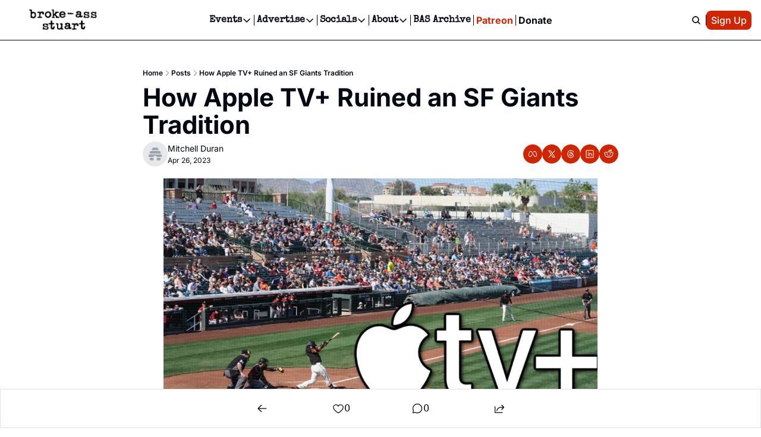

--- FILE ---
content_type: application/javascript; charset=UTF-8
request_url: https://brokeassstuart.com/assets/useSetLastViewedResource-CjoBVLui.js
body_size: -740
content:

!function(){try{var e="undefined"!=typeof window?window:"undefined"!=typeof global?global:"undefined"!=typeof globalThis?globalThis:"undefined"!=typeof self?self:{},n=(new e.Error).stack;n&&(e._sentryDebugIds=e._sentryDebugIds||{},e._sentryDebugIds[n]="6ee6153b-3783-5881-aa97-ef17b82aee38")}catch(e){}}();
import{r as l}from"./index-BGH6wyma.js";import{a as g,b as S,c as f}from"./components-Cy42Qsvh.js";const P=({guid:r,setCookie:c,cookiesSet:t})=>{const[e,o]=g(),a=S(),n=f(),s=e.get("last_resource_guid")||r,i=a.hash!=="",u=e.toString();l.useEffect(()=>{if(t&&s)if(c({name:"last_resource_guid",value:s,days:1}),e.delete("last_resource_guid"),i){const m=new URLSearchParams(e),h=`${a.pathname}?${m.toString()}${a.hash}`;n(h,{replace:!0,state:{}})}else u!==e.toString()&&o(e,{replace:!0,preventScrollReset:!0})},[t,s])};export{P as u};
//# sourceMappingURL=useSetLastViewedResource-CjoBVLui.js.map

//# debugId=6ee6153b-3783-5881-aa97-ef17b82aee38


--- FILE ---
content_type: application/javascript; charset=UTF-8
request_url: https://brokeassstuart.com/assets/index-CmLCGeGj.js
body_size: -858
content:

!function(){try{var e="undefined"!=typeof window?window:"undefined"!=typeof global?global:"undefined"!=typeof globalThis?globalThis:"undefined"!=typeof self?self:{},n=(new e.Error).stack;n&&(e._sentryDebugIds=e._sentryDebugIds||{},e._sentryDebugIds[n]="3a03c4b6-81b8-58c3-bed1-5740566ecb64")}catch(e){}}();
import{r as l}from"./index-BGH6wyma.js";function s(n,o){if(typeof n=="function")return n(o);n!=null&&(n.current=o)}function f(...n){return o=>{let u=!1;const c=n.map(t=>{const e=s(t,o);return!u&&typeof e=="function"&&(u=!0),e});if(u)return()=>{for(let t=0;t<c.length;t++){const e=c[t];typeof e=="function"?e():s(n[t],null)}}}}function r(...n){return l.useCallback(f(...n),n)}export{f as c,r as u};
//# sourceMappingURL=index-CmLCGeGj.js.map

//# debugId=3a03c4b6-81b8-58c3-bed1-5740566ecb64


--- FILE ---
content_type: application/javascript; charset=UTF-8
request_url: https://brokeassstuart.com/cdn-cgi/challenge-platform/scripts/jsd/main.js
body_size: 8636
content:
window._cf_chl_opt={AKGCx8:'b'};~function(O7,bl,bi,bc,bd,bw,bh,bv,bL,O2){O7=T,function(o,H,Oi,O6,b,O){for(Oi={o:298,H:445,b:360,O:233,B:358,R:256,f:366},O6=T,b=o();!![];)try{if(O=parseInt(O6(Oi.o))/1+parseInt(O6(Oi.H))/2+-parseInt(O6(Oi.b))/3+parseInt(O6(Oi.O))/4+-parseInt(O6(Oi.B))/5+parseInt(O6(Oi.R))/6+-parseInt(O6(Oi.f))/7,H===O)break;else b.push(b.shift())}catch(B){b.push(b.shift())}}(F,999882),bl=this||self,bi=bl[O7(364)],bc=function(BE,BU,BD,BA,Bj,O8,H,b,O,B){return BE={o:319,H:376,b:290,O:265,B:229},BU={o:441,H:416,b:290,O:247,B:380,R:312,f:391,n:458,x:463,g:389,a:312,V:411,Y:434,M:267,G:365,j:205,S:426,A:380,D:312,U:306,E:365,W:444,J:206,C:374,e:466,P:306,l:300,i:371,c:352,d:280,y:312,X:317,Z:403,h:426,v:312,m:304,L:314,z:354,k:426},BD={o:299},BA={o:310,H:238,b:439,O:299,B:349,R:294,f:425,n:403,x:304,g:314,a:354,V:405,Y:314,M:354,G:390,j:226,S:249,A:417,D:377,U:285,E:223,W:394,J:426,C:205,e:377,P:224,l:393,i:426,c:247,d:311,y:465,X:426,Z:463,h:312,v:334,m:399,L:396,z:365,k:224,N:315,s:251,K:331,I:426,Q:250,F0:353,F1:282,F2:292,F3:418,F4:407,F5:427,F6:304,F7:314,F8:354,F9:436,FF:439,FT:271,Fo:212,FH:409,Fb:457,FO:426,FB:258,FR:377,Ft:391,Ff:414,Fn:357,Fx:439,Fp:316,Fg:268,Fa:426,FV:306,FY:361,FM:426,FG:280},Bj={o:327,H:403},O8=O7,H={'iHlTj':O8(BE.o),'pYZIi':function(R,f){return R&f},'BjgZU':function(R,f){return f*R},'LJUtU':function(R,f){return R<f},'cYLfm':function(R,f){return R(f)},'WOpRv':function(R,f){return R!==f},'iglfZ':O8(BE.H),'viXiz':function(R,f){return R+f},'kNENk':function(R,f){return f!==R},'foTHl':function(R,f){return R>f},'CFjUW':function(R,f){return f!==R},'TOpBN':function(R,f){return R|f},'cPKGK':function(R,f){return R<<f},'FyOdv':function(R,f){return R(f)},'fLqks':function(R,f){return f==R},'SALwO':function(R,f){return R-f},'dmZRG':function(R,f){return R(f)},'eJkPT':function(R,f){return R<<f},'AppBr':function(R,f){return f&R},'TuiEe':function(R,f){return R-f},'fAdoO':function(R,f){return R>f},'aaMBL':function(R,f){return R==f},'sSeEy':function(R,f){return R>f},'xZHCe':function(R,f){return f&R},'JXCYe':function(R,f){return f==R},'qaDFA':function(R,f){return R|f},'dRRgo':function(R,f){return f&R},'nDHeh':function(R,f){return R|f},'ezNBM':function(R,f){return f&R},'NZdCj':function(R,f){return R|f},'ZuTYL':function(R,f){return R<<f},'wHBXi':function(R,f){return R(f)},'sjtMX':function(R,f){return R-f},'Twmcw':function(R,f){return R===f},'ANPTW':O8(BE.b),'xThmT':function(R,f){return R>f},'ejYaM':function(R,f){return R==f},'GRoWl':function(R,f){return R<f},'RAPPI':function(R,f){return f!=R},'FxAjo':function(R,f){return f&R},'lnwpo':function(R,f){return f==R},'EldpE':function(R,f){return f!=R},'FbKmP':function(R,f){return f&R},'zULKh':function(R,f){return R==f},'gOBYm':function(R,f){return R<f},'AkVGV':function(R,f){return R-f},'uQQto':function(R,f){return R&f},'Njxoj':function(R,f){return R(f)},'MrAEC':function(R,f){return R+f}},b=String[O8(BE.O)],O={'h':function(R){return null==R?'':O.g(R,6,function(f,O9){return O9=T,O9(Bj.o)[O9(Bj.H)](f)})},'g':function(R,x,V,OF,Y,M,G,j,S,A,D,U,E,W,J,C,P,i,y,X,z,N,s){if(OF=O8,Y={},Y[OF(BA.o)]=OF(BA.H),M=Y,R==null)return'';for(j={},S={},A='',D=2,U=3,E=2,W=[],J=0,C=0,P=0;H[OF(BA.b)](P,R[OF(BA.O)]);P+=1)if(H[OF(BA.B)](OF(BA.R),H[OF(BA.f)])){if(i=R[OF(BA.n)](P),Object[OF(BA.x)][OF(BA.g)][OF(BA.a)](j,i)||(j[i]=U++,S[i]=!0),y=H[OF(BA.V)](A,i),Object[OF(BA.x)][OF(BA.Y)][OF(BA.M)](j,y))A=y;else{if(Object[OF(BA.x)][OF(BA.g)][OF(BA.a)](S,A)){if(H[OF(BA.G)](OF(BA.j),OF(BA.S))){if(H[OF(BA.A)](256,A[OF(BA.D)](0))){if(H[OF(BA.U)](OF(BA.E),OF(BA.W))){for(G=0;G<E;J<<=1,x-1==C?(C=0,W[OF(BA.J)](H[OF(BA.C)](V,J)),J=0):C++,G++);for(X=A[OF(BA.e)](0),G=0;8>G;J=H[OF(BA.P)](H[OF(BA.l)](J,1),1.2&X),x-1==C?(C=0,W[OF(BA.i)](H[OF(BA.c)](V,J)),J=0):C++,X>>=1,G++);}else return}else{for(X=1,G=0;G<E;J=X|J<<1.4,H[OF(BA.d)](C,x-1)?(C=0,W[OF(BA.i)](V(J)),J=0):C++,X=0,G++);for(X=A[OF(BA.D)](0),G=0;16>G;J=H[OF(BA.P)](J<<1.92,X&1),C==H[OF(BA.y)](x,1)?(C=0,W[OF(BA.X)](H[OF(BA.Z)](V,J)),J=0):C++,X>>=1,G++);}D--,D==0&&(D=Math[OF(BA.h)](2,E),E++),delete S[A]}else for(z=H[OF(BA.v)][OF(BA.m)]('|'),N=0;!![];){switch(z[N++]){case'0':s=H[OF(BA.L)](Y,M);continue;case'1':W|=H[OF(BA.z)](H[OF(BA.b)](0,s)?1:0,J);continue;case'2':G>>=1;continue;case'3':C<<=1;continue;case'4':0==j&&(S=A,D=H[OF(BA.C)](U,E++));continue}break}}else for(X=j[A],G=0;G<E;J=H[OF(BA.k)](H[OF(BA.N)](J,1),H[OF(BA.s)](X,1)),C==H[OF(BA.K)](x,1)?(C=0,W[OF(BA.I)](H[OF(BA.c)](V,J)),J=0):C++,X>>=1,G++);A=(D--,D==0&&(D=Math[OF(BA.h)](2,E),E++),j[y]=U++,String(i))}}else N={},N[OF(BA.Q)]=M[OF(BA.o)],N[OF(BA.F0)]=B.r,N[OF(BA.F1)]=OF(BA.F2),N[OF(BA.F3)]=R,O[OF(BA.F4)][OF(BA.F5)](N,'*');if(''!==A){if(Object[OF(BA.F6)][OF(BA.F7)][OF(BA.F8)](S,A)){if(H[OF(BA.F9)](256,A[OF(BA.e)](0))){for(G=0;H[OF(BA.FF)](G,E);J<<=1,H[OF(BA.FT)](C,x-1)?(C=0,W[OF(BA.i)](V(J)),J=0):C++,G++);for(X=A[OF(BA.e)](0),G=0;H[OF(BA.Fo)](8,G);J=H[OF(BA.k)](J<<1.05,H[OF(BA.FH)](X,1)),H[OF(BA.Fb)](C,x-1)?(C=0,W[OF(BA.FO)](V(J)),J=0):C++,X>>=1,G++);}else{for(X=1,G=0;G<E;J=H[OF(BA.FB)](J<<1,X),C==x-1?(C=0,W[OF(BA.I)](V(J)),J=0):C++,X=0,G++);for(X=A[OF(BA.FR)](0),G=0;16>G;J=J<<1.31|H[OF(BA.Ft)](X,1),C==x-1?(C=0,W[OF(BA.J)](V(J)),J=0):C++,X>>=1,G++);}D--,D==0&&(D=Math[OF(BA.h)](2,E),E++),delete S[A]}else for(X=j[A],G=0;H[OF(BA.b)](G,E);J=H[OF(BA.Ff)](J<<1,H[OF(BA.Fn)](X,1)),C==x-1?(C=0,W[OF(BA.J)](H[OF(BA.c)](V,J)),J=0):C++,X>>=1,G++);D--,0==D&&E++}for(X=2,G=0;H[OF(BA.Fx)](G,E);J=H[OF(BA.Fp)](H[OF(BA.Fg)](J,1),X&1),H[OF(BA.d)](C,x-1)?(C=0,W[OF(BA.Fa)](H[OF(BA.FV)](V,J)),J=0):C++,X>>=1,G++);for(;;)if(J<<=1,H[OF(BA.d)](C,H[OF(BA.FY)](x,1))){W[OF(BA.FM)](V(J));break}else C++;return W[OF(BA.FG)]('')},'j':function(R,Bu,OT){return Bu={o:377},OT=O8,null==R?'':''==R?null:O.i(R[OT(BD.o)],32768,function(f,Oo){return Oo=OT,R[Oo(Bu.o)](f)})},'i':function(R,x,V,OH,Y,M,G,j,S,A,D,U,E,W,J,C,i,P){if(OH=O8,H[OH(BU.o)](H[OH(BU.H)],OH(BU.b))){for(Y=[],M=4,G=4,j=3,S=[],U=H[OH(BU.O)](V,0),E=x,W=1,A=0;H[OH(BU.B)](3,A);Y[A]=A,A+=1);for(J=0,C=Math[OH(BU.R)](2,2),D=1;C!=D;P=H[OH(BU.f)](U,E),E>>=1,H[OH(BU.n)](0,E)&&(E=x,U=H[OH(BU.x)](V,W++)),J|=(H[OH(BU.g)](0,P)?1:0)*D,D<<=1);switch(J){case 0:for(J=0,C=Math[OH(BU.a)](2,8),D=1;H[OH(BU.V)](D,C);P=H[OH(BU.Y)](U,E),E>>=1,E==0&&(E=x,U=H[OH(BU.O)](V,W++)),J|=D*(0<P?1:0),D<<=1);i=H[OH(BU.x)](b,J);break;case 1:for(J=0,C=Math[OH(BU.a)](2,16),D=1;D!=C;P=U&E,E>>=1,H[OH(BU.M)](0,E)&&(E=x,U=V(W++)),J|=H[OH(BU.G)](0<P?1:0,D),D<<=1);i=H[OH(BU.j)](b,J);break;case 2:return''}for(A=Y[3]=i,S[OH(BU.S)](i);;){if(H[OH(BU.A)](W,R))return'';for(J=0,C=Math[OH(BU.D)](2,j),D=1;H[OH(BU.V)](D,C);P=U&E,E>>=1,E==0&&(E=x,U=H[OH(BU.U)](V,W++)),J|=H[OH(BU.E)](0<P?1:0,D),D<<=1);switch(i=J){case 0:for(J=0,C=Math[OH(BU.D)](2,8),D=1;H[OH(BU.W)](D,C);P=H[OH(BU.J)](U,E),E>>=1,H[OH(BU.C)](0,E)&&(E=x,U=V(W++)),J|=(H[OH(BU.e)](0,P)?1:0)*D,D<<=1);Y[G++]=H[OH(BU.P)](b,J),i=H[OH(BU.l)](G,1),M--;break;case 1:for(J=0,C=Math[OH(BU.D)](2,16),D=1;C!=D;P=H[OH(BU.i)](U,E),E>>=1,E==0&&(E=x,U=V(W++)),J|=(H[OH(BU.e)](0,P)?1:0)*D,D<<=1);Y[G++]=H[OH(BU.c)](b,J),i=H[OH(BU.l)](G,1),M--;break;case 2:return S[OH(BU.d)]('')}if(M==0&&(M=Math[OH(BU.y)](2,j),j++),Y[i])i=Y[i];else if(G===i)i=H[OH(BU.X)](A,A[OH(BU.Z)](0));else return null;S[OH(BU.h)](i),Y[G++]=A+i[OH(BU.Z)](0),M--,A=i,M==0&&(M=Math[OH(BU.v)](2,j),j++)}}else x[OH(BU.m)][OH(BU.L)][OH(BU.z)](x,E)||(V[Y]=[]),M[G][OH(BU.k)](j)}},B={},B[O8(BE.B)]=O.h,B}(),bd={},bd[O7(286)]='o',bd[O7(348)]='s',bd[O7(338)]='u',bd[O7(375)]='z',bd[O7(395)]='n',bd[O7(297)]='I',bd[O7(447)]='b',bw=bd,bl[O7(302)]=function(o,H,O,B,Bh,BZ,BX,Ot,R,g,V,Y,M,G,j){if(Bh={o:242,H:362,b:440,O:296,B:362,R:372,f:339,n:464,x:372,g:442,a:234,V:299,Y:451,M:287,G:322,j:397},BZ={o:323,H:299,b:261},BX={o:304,H:314,b:354,O:426},Ot=O7,R={'pkPwX':function(S,A){return S(A)},'TfZqm':function(S,A){return S===A},'HvhPn':function(S,A){return S+A}},H===null||void 0===H)return B;for(g=R[Ot(Bh.o)](bZ,H),o[Ot(Bh.H)][Ot(Bh.b)]&&(g=g[Ot(Bh.O)](o[Ot(Bh.B)][Ot(Bh.b)](H))),g=o[Ot(Bh.R)][Ot(Bh.f)]&&o[Ot(Bh.n)]?o[Ot(Bh.x)][Ot(Bh.f)](new o[(Ot(Bh.n))](g)):function(S,Of,A){for(Of=Ot,S[Of(BZ.o)](),A=0;A<S[Of(BZ.H)];S[A+1]===S[A]?S[Of(BZ.b)](A+1,1):A+=1);return S}(g),V='nAsAaAb'.split('A'),V=V[Ot(Bh.g)][Ot(Bh.a)](V),Y=0;Y<g[Ot(Bh.V)];M=g[Y],G=bX(o,H,M),R[Ot(Bh.o)](V,G)?(j=R[Ot(Bh.Y)]('s',G)&&!o[Ot(Bh.M)](H[M]),R[Ot(Bh.Y)](Ot(Bh.G),O+M)?x(O+M,G):j||x(R[Ot(Bh.j)](O,M),H[M])):x(R[Ot(Bh.j)](O,M),G),Y++);return B;function x(S,A,OR){OR=T,Object[OR(BX.o)][OR(BX.H)][OR(BX.b)](B,A)||(B[A]=[]),B[A][OR(BX.O)](S)}},bh=O7(384)[O7(399)](';'),bv=bh[O7(442)][O7(234)](bh),bl[O7(462)]=function(o,H,Bk,Bz,On,O,B,R,n,x){for(Bk={o:263,H:450,b:299,O:299,B:404,R:277,f:351,n:426,x:387},Bz={o:237,H:385,b:419,O:351,B:318},On=O7,O={'ghADJ':function(g,V){return g(V)},'pjDZq':On(Bk.o),'zKVCA':function(g,V){return g+V},'WZLCi':function(g,V){return V===g}},B=Object[On(Bk.H)](H),R=0;R<B[On(Bk.b)];R++)if(n=B[R],n==='f'&&(n='N'),o[n]){for(x=0;x<H[B[R]][On(Bk.O)];O[On(Bk.B)](-1,o[n][On(Bk.R)](H[B[R]][x]))&&(O[On(Bk.f)](bv,H[B[R]][x])||o[n][On(Bk.n)]('o.'+H[B[R]][x])),x++);}else o[n]=H[B[R]][On(Bk.x)](function(g,Ox){if(Ox=On,Ox(Bz.o)!==O[Ox(Bz.H)])return O[Ox(Bz.b)]('o.',g);else O[Ox(Bz.O)](H,Ox(Bz.B))})},bL=null,O2=O1(),O4();function bQ(Rb,OS,o,H,b,O){return Rb={o:350,H:422,b:401,O:216,B:431},OS=O7,o={'nMlsi':function(B){return B()},'nvVVS':function(B,R){return B/R},'DErkb':function(B,R){return B-R}},H=3600,b=o[OS(Rb.o)](bI),O=Math[OS(Rb.H)](o[OS(Rb.b)](Date[OS(Rb.O)](),1e3)),o[OS(Rb.B)](O,b)>H?![]:!![]}function T(o,H,b,O){return o=o-205,b=F(),O=b[o],O}function O0(o,H,RY,RV,Rp,Rx,OA,b,O,B,R){RY={o:246,H:336,b:219,O:214,B:367,R:221,f:398,n:276,x:232,g:260,a:382,V:291,Y:428,M:420,G:289,j:220,S:318,A:266,D:240,U:295,E:383,W:383,J:359,C:383,e:359,P:337,l:255,i:229,c:278},RV={o:400,H:446,b:329,O:309,B:313,R:452,f:330},Rp={o:325,H:325,b:443,O:412,B:324,R:301,f:325},Rx={o:443,H:318},OA=O7,b={'fElnl':function(f,n){return f(n)},'jHwhw':OA(RY.o),'vilix':function(f,n){return f+n},'yQaAo':function(f,n,x){return f(n,x)},'QUqUP':OA(RY.H),'FqhIg':function(f,n){return f(n)},'umNLk':OA(RY.b),'SVEwU':OA(RY.O),'yHuWa':function(f,n){return f+n},'wIaSW':OA(RY.B),'HvAJt':function(f){return f()}},O=bl[OA(RY.R)],console[OA(RY.f)](bl[OA(RY.n)]),B=new bl[(OA(RY.x))](),B[OA(RY.g)](b[OA(RY.a)],b[OA(RY.V)](b[OA(RY.V)](OA(RY.Y),bl[OA(RY.n)][OA(RY.M)]),b[OA(RY.G)])+O.r),O[OA(RY.j)]&&(B[OA(RY.S)]=5e3,B[OA(RY.A)]=function(Ou){Ou=OA,b[Ou(Rx.o)](H,Ou(Rx.H))}),B[OA(RY.D)]=function(OD){OD=OA,B[OD(Rp.o)]>=200&&B[OD(Rp.H)]<300?b[OD(Rp.b)](H,b[OD(Rp.O)]):H(b[OD(Rp.B)](OD(Rp.R),B[OD(Rp.f)]))},B[OA(RY.U)]=function(OU,f,Ra,x){(OU=OA,f={'xQHbc':OU(RV.o),'UDxPf':function(n){return n()}},OU(RV.H)===OU(RV.b))?(Ra={o:454,H:211},x=f(),b[OU(RV.O)](n,x.r,function(A,OE){OE=OU,typeof Y===f[OE(Ra.o)]&&j(A),f[OE(Ra.H)](G)}),x.e&&Y(b[OU(RV.B)],x.e)):b[OU(RV.R)](H,b[OU(RV.f)])},R={'t':bI(),'lhr':bi[OA(RY.E)]&&bi[OA(RY.W)][OA(RY.J)]?bi[OA(RY.C)][OA(RY.e)]:'','api':O[OA(RY.j)]?!![]:![],'c':b[OA(RY.P)](bN),'payload':o},B[OA(RY.l)](bc[OA(RY.i)](JSON[OA(RY.c)](R)))}function F(Rw){return Rw='4|1|7|3|5|0|9|6|10|8|2,fYyAn,onerror,concat,bigint,1082112etqkFc,length,AkVGV,http-code:,pRIb1,ZldLJ,prototype,errorInfoObject,wHBXi,navigator,SSTpq3,yQaAo,pjNtX,fLqks,pow,QUqUP,hasOwnProperty,eJkPT,NZdCj,MrAEC,timeout,0|2|4|1|3,aUjz8,FmhCu,d.cookie,sort,vilix,status,random,fbK-uhqStzxwP2XMQkcU5$8OHipLa7RymA9lTrsJGvCB4WFZDonV30g+e6I1jEdYN,toString,eGlOw,umNLk,TuiEe,miWle,AdeF3,iHlTj,PThpH,error on cf_chl_props,HvAJt,undefined,from,randomUUID,mvdmQ,xMYQs,readyState,nMSJm,mjRLB,bUzjs,AJlrr,string,WOpRv,nMlsi,ghADJ,Njxoj,sid,call,tiYYc,createElement,ezNBM,778125vVtPcR,href,1830195rIamtd,sjtMX,Object,arVIj,document,BjgZU,22386742qGZXND,/jsd/oneshot/d251aa49a8a3/0.5108754095051213:1770009672:f2FEjXuyUFitvJiSgrSC11Q3H8wwevfk4JImh1bKY8Y/,HTLlm,bNimI,pPZAL,uQQto,Array,clientInformation,zULKh,symbol,TcGAm,charCodeAt,CnwA5,HvtQk,xThmT,appendChild,SVEwU,location,_cf_chl_opt;JJgc4;PJAn2;kJOnV9;IWJi4;OHeaY1;DqMg0;FKmRv9;LpvFx1;cAdz2;PqBHf2;nFZCC5;ddwW5;pRIb1;rxvNi8;RrrrA2;erHi9,pjDZq,KKGST,map,oHlqx,GRoWl,kNENk,dRRgo,QpnRF,cPKGK,BMHUQ,number,pYZIi,HvhPn,log,split,function,nvVVS,VSWxm,charAt,WZLCi,viXiz,style,parent,removeChild,xZHCe,Vjtco,RAPPI,jHwhw,display: none,nDHeh,ZqzTx,ANPTW,foTHl,detail,zKVCA,AKGCx8,PLRZC,floor,TYlZ6,iframe,iglfZ,push,postMessage,/cdn-cgi/challenge-platform/h/,Uyksj,PFeHn,DErkb,addEventListener,eyGUB,FxAjo,onreadystatechange,fAdoO,CERtV,VQrfZ,LJUtU,getOwnPropertyNames,Twmcw,includes,fElnl,EldpE,3891610qadzcf,hlZgX,boolean,loading,HhLuj,keys,TfZqm,FqhIg,BhBJY,xQHbc,getPrototypeOf,dFfvC,JXCYe,ejYaM,mLaIf,sUgcW,rLreb,rxvNi8,dmZRG,Set,SALwO,gOBYm,cYLfm,FbKmP,uWpTz,MIwFV,0|1|3|4|2,contentDocument,UDxPf,sSeEy,/b/ov1/0.5108754095051213:1770009672:f2FEjXuyUFitvJiSgrSC11Q3H8wwevfk4JImh1bKY8Y/,POST,FjEDh,now,CRfXq,pkLOA2,xhr-error,api,__CF$cv$params,/invisible/jsd,TNAwY,TOpBN,zeTCq,rPCpm,lpXWU,eYfSg,UloukK,yvjHw,body,XMLHttpRequest,6859028SdTiVE,bind,ACnwT,QpShh,NqTot,cloudflare-invisible,CsNcq,onload,contentWindow,pkPwX,YfbiW,cRobE,EWyww,success,FyOdv,ULKFz,hxZVo,source,AppBr,aBTpZ,uLRIe,mhSni,send,1326024MyWoJK,Function,qaDFA,catch,open,splice,tioBE,ciYIT,nOvaS,fromCharCode,ontimeout,lnwpo,ZuTYL,xVmNm,yRHNd,aaMBL,LRmiB4,tabIndex,JBxy9,BJmbs,_cf_chl_opt,indexOf,stringify,jsd,join,[native code],event,isArray,DOMContentLoaded,CFjUW,object,isNaN,chctx,wIaSW,YeZQQ,yHuWa,error'.split(','),F=function(){return Rw},F()}function bI(RF,Oj,o){return RF={o:221,H:422},Oj=O7,o=bl[Oj(RF.o)],Math[Oj(RF.H)](+atob(o.t))}function bs(R7,OM,H,b,O){if(R7={o:388,H:388},OM=O7,H={},H[OM(R7.o)]=function(B,R){return B===R},b=H,O=bk(),b[OM(R7.H)](O,null))return;bL=(bL&&clearTimeout(bL),setTimeout(function(){bz()},1e3*O))}function bN(){return bk()!==null}function bX(o,H,O,Bl,OO,B,R,n){B=(Bl={o:433,H:400,b:248,O:227,B:410,R:269,f:286,n:253,x:259,g:303,a:379,V:259,Y:372,M:283,G:243,j:345,S:253,A:252},OO=O7,{'lpXWU':function(g,V){return g!==V},'Vjtco':OO(Bl.o),'uLRIe':OO(Bl.H),'ZldLJ':function(g,V){return g!==V},'HvtQk':OO(Bl.b),'YfbiW':function(g,V){return V===g},'mjRLB':function(g,V){return V===g},'aBTpZ':function(x,g,V){return x(g,V)}});try{if(B[OO(Bl.O)](B[OO(Bl.B)],OO(Bl.R)))R=H[O];else return}catch(g){return'i'}if(null==R)return void 0===R?'u':'x';if(OO(Bl.f)==typeof R)try{if(B[OO(Bl.n)]==typeof R[OO(Bl.x)])return B[OO(Bl.g)](OO(Bl.b),B[OO(Bl.a)])?void 0:(R[OO(Bl.V)](function(){}),'p')}catch(Y){}return o[OO(Bl.Y)][OO(Bl.M)](R)?'a':R===o[OO(Bl.Y)]?'D':B[OO(Bl.G)](!0,R)?'T':B[OO(Bl.j)](!1,R)?'F':(n=typeof R,B[OO(Bl.S)]==n?B[OO(Bl.A)](by,o,R)?'N':'f':bw[n]||'?')}function O5(O,B,Rd,Ol,R,f,n,a,V,Y,M,x){if(Rd={o:228,H:461,b:346,O:246,B:207,R:369,f:456,n:321,x:292,g:220,a:461,V:250,Y:238,M:353,G:282,j:346,S:407,A:427,D:449,U:369,E:209,W:399,J:221,C:395,e:250,P:418,l:407},Ol=O7,R={},R[Ol(Rd.o)]=function(g,a){return g!==a},R[Ol(Rd.H)]=function(g,a){return a===g},R[Ol(Rd.b)]=Ol(Rd.O),R[Ol(Rd.B)]=function(g,a){return g===a},R[Ol(Rd.R)]=Ol(Rd.f),R[Ol(Rd.n)]=Ol(Rd.x),f=R,!O[Ol(Rd.g)])return;if(f[Ol(Rd.a)](B,Ol(Rd.O)))n={},n[Ol(Rd.V)]=Ol(Rd.Y),n[Ol(Rd.M)]=O.r,n[Ol(Rd.G)]=f[Ol(Rd.j)],bl[Ol(Rd.S)][Ol(Rd.A)](n,'*');else if(f[Ol(Rd.B)](Ol(Rd.D),f[Ol(Rd.U)])){for(a=Ol(Rd.E)[Ol(Rd.W)]('|'),V=0;!![];){switch(a[V++]){case'0':Y=n[Ol(Rd.J)];continue;case'1':if(!Y)return null;continue;case'2':return M;case'3':M=Y.i;continue;case'4':if(f[Ol(Rd.o)](typeof M,Ol(Rd.C))||M<30)return null;continue}break}}else x={},x[Ol(Rd.e)]=Ol(Rd.Y),x[Ol(Rd.M)]=O.r,x[Ol(Rd.G)]=f[Ol(Rd.n)],x[Ol(Rd.P)]=B,bl[Ol(Rd.l)][Ol(Rd.A)](x,'*')}function O3(B,R,RA,OJ,f,n,x,g,a,V,Y,M,G,j){if(RA={o:453,H:386,b:370,O:333,B:423,R:386,f:347,n:453,x:400,g:259,a:259,V:221,Y:428,M:276,G:420,j:213,S:222,A:232,D:260,U:214,E:318,W:266,J:378,C:276,e:308,P:276,l:272,i:272,c:218,d:276,y:320,X:274,Z:305,h:288,v:250,m:279,L:255,z:229},OJ=O7,f={},f[OJ(RA.o)]=function(S,A){return S==A},f[OJ(RA.H)]=OJ(RA.b),n=f,!bK(0))return![];g=(x={},x[OJ(RA.O)]=B,x[OJ(RA.B)]=R,x);try{if(n[OJ(RA.R)]===OJ(RA.f)){if(n[OJ(RA.n)](OJ(RA.x),typeof M[OJ(RA.g)]))return B[OJ(RA.a)](function(){}),'p'}else a=bl[OJ(RA.V)],V=OJ(RA.Y)+bl[OJ(RA.M)][OJ(RA.G)]+OJ(RA.j)+a.r+OJ(RA.S),Y=new bl[(OJ(RA.A))](),Y[OJ(RA.D)](OJ(RA.U),V),Y[OJ(RA.E)]=2500,Y[OJ(RA.W)]=function(){},M={},M[OJ(RA.J)]=bl[OJ(RA.C)][OJ(RA.J)],M[OJ(RA.e)]=bl[OJ(RA.P)][OJ(RA.e)],M[OJ(RA.l)]=bl[OJ(RA.C)][OJ(RA.i)],M[OJ(RA.c)]=bl[OJ(RA.d)][OJ(RA.y)],M[OJ(RA.X)]=O2,G=M,j={},j[OJ(RA.Z)]=g,j[OJ(RA.h)]=G,j[OJ(RA.v)]=OJ(RA.m),Y[OJ(RA.L)](bc[OJ(RA.z)](j))}catch(A){}}function bk(R3,OY,H,b,O,B){return R3={o:363,H:395,b:221,O:363},OY=O7,H={},H[OY(R3.o)]=OY(R3.H),b=H,O=bl[OY(R3.b)],!O?null:(B=O.i,typeof B!==b[OY(R3.O)]||B<30)?null:B}function O1(RM,OW){return RM={o:340},OW=O7,crypto&&crypto[OW(RM.o)]?crypto[OW(RM.o)]():''}function bz(o,R2,R1,BQ,Og,H,b){R2={o:344,H:400,b:336,O:438,B:217,R:239},R1={o:335,H:392,b:235,O:244},BQ={o:225},Og=O7,H={'zeTCq':function(O){return O()},'QpnRF':Og(R2.o),'ACnwT':Og(R2.H),'VQrfZ':function(O){return O()},'CRfXq':function(O,B,R){return O(B,R)},'CsNcq':Og(R2.b)},b=H[Og(R2.O)](bm),O0(b.r,function(O,OV,B){if(OV=Og,B={'cRobE':function(R,Oa){return Oa=T,H[Oa(BQ.o)](R)}},OV(R1.o)!==H[OV(R1.H)])typeof o===H[OV(R1.b)]&&o(O),bs();else{if(R=!![],!B[OV(R1.O)](f))return;n(function(M){a(V,M)})}}),b.e&&H[Og(R2.B)](O3,H[Og(R2.R)],b.e)}function bK(H,R9,OG,b,O){return R9={o:437,H:326},OG=O7,b={},b[OG(R9.o)]=function(B,R){return B<R},O=b,O[OG(R9.o)](Math[OG(R9.H)](),H)}function O4(RP,Re,Rr,RC,OC,o,H,b,O,B){if(RP={o:424,H:307,b:460,O:342,B:264,R:221,f:429,n:355,x:230,g:343,a:448,V:432,Y:284,M:435,G:435},Re={o:429,H:402,b:343,O:448,B:435},Rr={o:368,H:270,b:402,O:430,B:275,R:254,f:356,n:332,x:406,g:413,a:273,V:231,Y:381,M:241,G:245,j:373,S:415,A:210,D:408},RC={o:215},OC=O7,o={'MIwFV':function(R,f,n){return R(f,n)},'HTLlm':OC(RP.o),'yRHNd':OC(RP.H),'VSWxm':function(R,f){return R!==f},'BJmbs':OC(RP.b),'mhSni':function(R,f){return R(f)},'Uyksj':function(R){return R()},'tiYYc':OC(RP.O),'yvjHw':OC(RP.B)},H=bl[OC(RP.R)],!H)return;if(!o[OC(RP.f)](bQ))return o[OC(RP.n)]!==o[OC(RP.x)];(b=![],O=function(RW,Oq,f,x,g,a,V,Y){if(RW={o:208},Oq=OC,f={'FjEDh':function(n,x,g,Or){return Or=T,o[Or(RW.o)](n,x,g)},'miWle':o[Oq(Rr.o)],'EWyww':function(n,x,g,a,V){return n(x,g,a,V)},'ZqzTx':o[Oq(Rr.H)]},o[Oq(Rr.b)](Oq(Rr.O),o[Oq(Rr.B)])){if(!b){if(b=!![],!bQ())return;o[Oq(Rr.R)](bz,function(n,Oe){Oe=Oq,f[Oe(RC.o)](O5,H,n)})}}else try{return x=Y[Oq(Rr.f)](f[Oq(Rr.n)]),x[Oq(Rr.x)]=Oq(Rr.g),x[Oq(Rr.a)]='-1',M[Oq(Rr.V)][Oq(Rr.Y)](x),g=x[Oq(Rr.M)],a={},a=G(g,g,'',a),a=f[Oq(Rr.G)](j,g,g[Oq(Rr.j)]||g[f[Oq(Rr.S)]],'n.',a),a=S(g,x[Oq(Rr.A)],'d.',a),A[Oq(Rr.V)][Oq(Rr.D)](x),V={},V.r=a,V.e=null,V}catch(M){return Y={},Y.r={},Y.e=M,Y}},bi[OC(RP.g)]!==OC(RP.a))?O():bl[OC(RP.V)]?bi[OC(RP.V)](OC(RP.Y),O):(B=bi[OC(RP.M)]||function(){},bi[OC(RP.G)]=function(OP){OP=OC,o[OP(Re.o)](B),o[OP(Re.H)](bi[OP(Re.b)],OP(Re.O))&&(bi[OP(Re.B)]=B,O())})}function by(o,H,BW,Ob){return BW={o:257,H:257,b:304,O:328,B:354,R:277,f:281},Ob=O7,H instanceof o[Ob(BW.o)]&&0<o[Ob(BW.H)][Ob(BW.b)][Ob(BW.O)][Ob(BW.B)](H)[Ob(BW.R)](Ob(BW.f))}function bZ(H,Bc,OB,O,B,R){for(Bc={o:262,H:262,b:296,O:450,B:455},OB=O7,O={},O[OB(Bc.o)]=function(f,n){return f!==n},B=O,R=[];B[OB(Bc.H)](null,H);R=R[OB(Bc.b)](Object[OB(Bc.O)](H)),H=Object[OB(Bc.B)](H));return R}function bm(BN,Op,O,B,R,f,n,x,g,a,V){B=(BN={o:341,H:293,b:459,O:413,B:236,R:373,f:421,n:307,x:341,g:399,a:406,V:231,Y:381,M:356,G:424,j:241,S:236,A:421,D:273,U:408,E:210},Op=O7,O={},O[Op(BN.o)]=Op(BN.H),O[Op(BN.b)]=Op(BN.O),O[Op(BN.B)]=Op(BN.R),O[Op(BN.f)]=Op(BN.n),O);try{for(R=B[Op(BN.x)][Op(BN.g)]('|'),f=0;!![];){switch(R[f++]){case'0':n={};continue;case'1':g[Op(BN.a)]=B[Op(BN.b)];continue;case'2':return x={},x.r=n,x.e=null,x;case'3':bi[Op(BN.V)][Op(BN.Y)](g);continue;case'4':g=bi[Op(BN.M)](Op(BN.G));continue;case'5':a=g[Op(BN.j)];continue;case'6':n=pRIb1(a,a[B[Op(BN.S)]]||a[B[Op(BN.A)]],'n.',n);continue;case'7':g[Op(BN.D)]='-1';continue;case'8':bi[Op(BN.V)][Op(BN.U)](g);continue;case'9':n=pRIb1(a,a,'',n);continue;case'10':n=pRIb1(a,g[Op(BN.E)],'d.',n);continue}break}}catch(Y){return V={},V.r={},V.e=Y,V}}}()